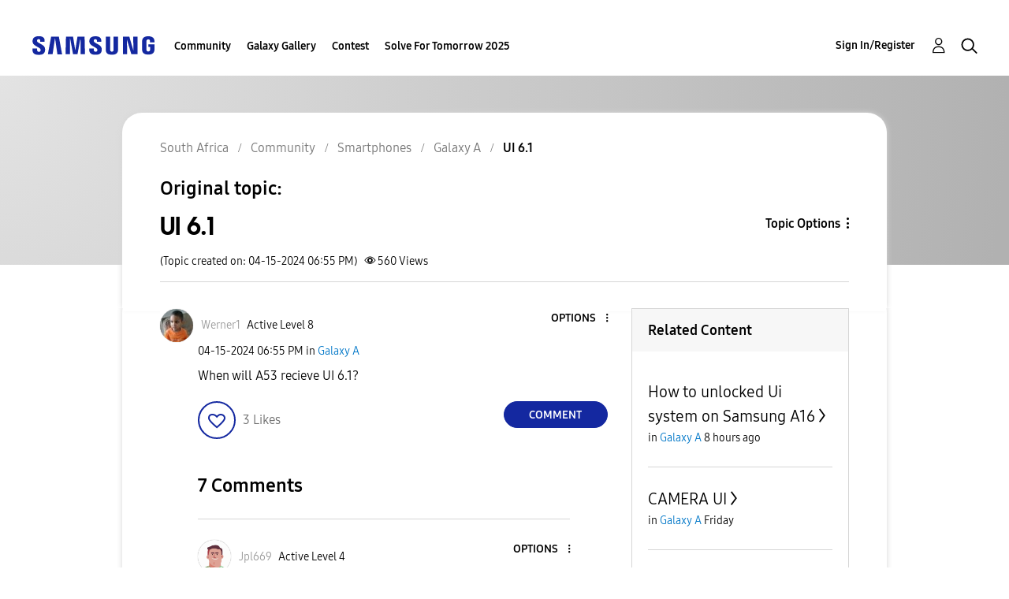

--- FILE ---
content_type: text/html; charset=UTF-8
request_url: https://r2.community.samsung.com/t5/Galaxy-A/UI-6-1/td-p/15953198
body_size: 1877
content:
<!DOCTYPE html>
<html lang="en">
<head>
    <meta charset="utf-8">
    <meta name="viewport" content="width=device-width, initial-scale=1">
    <title></title>
    <style>
        body {
            font-family: "Arial";
        }
    </style>
    <script type="text/javascript">
    window.awsWafCookieDomainList = [];
    window.gokuProps = {
"key":"AQIDAHjcYu/GjX+QlghicBgQ/7bFaQZ+m5FKCMDnO+vTbNg96AGMf6bGuw9mDE9eyBCEMKniAAAAfjB8BgkqhkiG9w0BBwagbzBtAgEAMGgGCSqGSIb3DQEHATAeBglghkgBZQMEAS4wEQQMmnnQ9WfkpQc3fug0AgEQgDsAQF9NEt2/jo5Sc2Lxq/TmfDUwU2A472D8EU2hY1A6vahKX/mrrKco8Mbrl6Xbf4iRd1Ek87aXuadEDg==",
          "iv":"EkQVaQFMHwAABcWS",
          "context":"LHJWi6ykopCHbrM/aeawinBId5/NAiKjSTCUDhQ8h1yA7NmD3K5DIKflKrXodRVeFee0r1lS2ygrN5wuzda7k/[base64]"
};
    </script>
    <script src="https://bc0439715fa6.967eb88d.us-east-2.token.awswaf.com/bc0439715fa6/e566d069acb5/9c5f3411fe12/challenge.js"></script>
</head>
<body>
    <div id="challenge-container"></div>
    <script type="text/javascript">
        AwsWafIntegration.saveReferrer();
        AwsWafIntegration.checkForceRefresh().then((forceRefresh) => {
            if (forceRefresh) {
                AwsWafIntegration.forceRefreshToken().then(() => {
                    window.location.reload(true);
                });
            } else {
                AwsWafIntegration.getToken().then(() => {
                    window.location.reload(true);
                });
            }
        });
    </script>
    <noscript>
        <h1>JavaScript is disabled</h1>
        In order to continue, we need to verify that you're not a robot.
        This requires JavaScript. Enable JavaScript and then reload the page.
    </noscript>
</body>
</html>